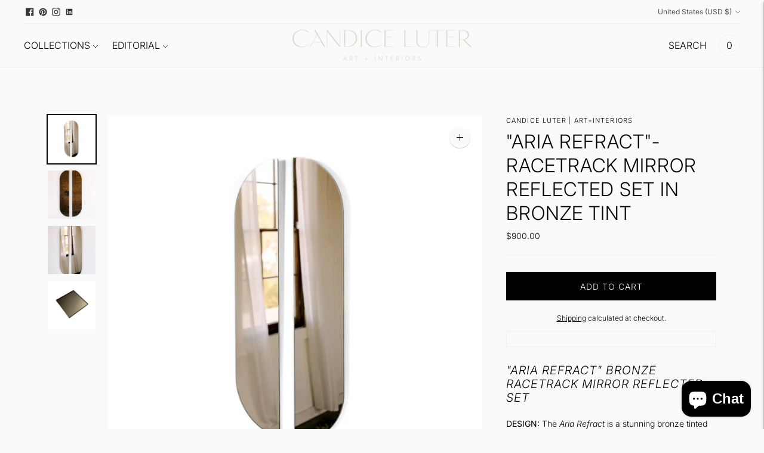

--- FILE ---
content_type: text/css
request_url: https://candiceluter.com/cdn/shop/t/12/assets/custom.css?v=16613332588528898361761191848
body_size: 1215
content:
img,.media,.card,.product-card,.product-item{border-radius:0!important}.product-card:hover,.product-item:hover{box-shadow:none!important;transform:none!important}.badge,.product__badge,.badge--sale,.badge--soldout{background:#fff!important;color:#000!important;border:1px solid #000!important;text-transform:uppercase;letter-spacing:.3px;padding:2px 6px}.collection .title,.section-title{text-align:left!important;text-transform:uppercase;letter-spacing:.5px}.image-with-text__text{font-size:14px;max-width:400px;margin:auto 0}.header__menu{display:flex;flex-direction:column;align-items:flex-start;gap:2rem;margin-left:1.5rem;margin-top:2rem}.header__menu a{transition:color .3s ease}.header__menu a:hover{color:#666}.header__menu a[href="/"]{display:none}.header__icons{display:flex;flex-direction:row;gap:1.2rem;margin-right:1.5rem;align-items:center}.header__icons a:hover,.header__icons button:hover{opacity:.7;transition:opacity .2s ease}.template-collection .site-header,.template-collection .header{background:#fff!important}.template-collection .header__menu-item,.template-collection .site-nav__link,.template-collection .site-header a,.template-collection .header__icon,.template-collection .header__icons svg{color:#000!important;stroke:#000!important;fill:transparent!important}:is(h1,h2,h3,h4,h5,h6,.h1,.h2,.h3,.section-title){font-family:Libre Bodoni,serif!important;font-weight:700!important;text-transform:uppercase;letter-spacing:-.5px;line-height:1.1}h1,.h1{font-size:56px}h2,.h2,.section-title{font-size:34px}h3,.h3{font-size:22px}h4{font-size:18px}h5{font-size:16px}h6{font-size:14px}:is(body,p,li,span,.rte,nav a,.header__menu-item,.site-nav__link,button,.button,.btn,.shopify-payment-button__button){font-family:Inter,sans-serif!important;font-weight:300!important}:is(nav a,.header__menu-item,.site-nav__link){text-transform:uppercase;letter-spacing:.3px;font-size:15px}:is(button,.button,.btn,.shopify-payment-button__button){text-transform:uppercase;letter-spacing:.6px;font-size:14px}[class*=template-collection] .collection-hero__title{font-weight:400!important;text-transform:none!important;letter-spacing:.04em!important;line-height:1.2!important}[class*=template-collection] :is(.card__heading,.card__heading a,.card-information__text,.card-information__text a,.product-card__title,.product-card__title a,.grid-product__title,.grid-product__title a,.collection-product-card__title,.collection-product-card__title a,.product-item .title,.product-item .title a,.full-unstyled-link){font-weight:400!important;text-transform:none!important;letter-spacing:.02em!important;line-height:1.3!important;font-size:clamp(13px,1vw + 11px,16px)!important}[class*=template-collection] :is(.card__heading,.card-information__text,.product-card__title,.product-item .title) strong{font-weight:inherit!important}:where(.footer,.site-footer) :where(.footer__content){display:grid!important;gap:28px!important;grid-template-columns:repeat(4,minmax(220px,1fr))!important;align-items:start!important}:where(.footer,.site-footer) :where(.footer__content>.footer__newsletter){grid-column:auto!important;margin-bottom:8px!important}.footer .footer-insta{grid-column:1 / -1!important;align-self:start}.footer,.footer *{color:#000!important}.footer a{color:#000!important;text-decoration:none;line-height:1.6}.footer a:hover{opacity:.7}.footer__heading,.footer h2,.footer h3{font-family:Inter,Arial,sans-serif!important;font-weight:600;font-size:12px;text-transform:uppercase;letter-spacing:.12em;color:#936b47!important;margin:0 0 10px}.footer .field__input,.footer input[type=email]{background:#fff!important;color:#000!important;border:1px solid #000!important;border-radius:0}.footer .newsletter-form,.footer form{margin-top:8px}.footer ::placeholder{color:#666!important;opacity:1!important}.footer a[href*=design-request]{white-space:nowrap}.footer a{word-break:keep-all}.footer .footer__social{display:flex;justify-content:center;margin-top:20px;gap:18px}.footer .footer__social a{font-size:18px}.footer .footer__social a:hover{opacity:.6}.footer-insta .social-row{display:inline-flex;gap:16px;align-items:center;justify-content:center;margin:6px 0 12px}.footer-insta .social-row a{display:inline-flex;width:22px;height:22px;line-height:0;opacity:.85;transition:opacity .2s}.footer-insta .social-row a:hover{opacity:.6}.footer-insta .social-row svg{width:100%;height:100%;display:block}.footer-insta .ig-grid{--size: 90px;--cols: 4;display:grid;grid-template-columns:repeat(var(--cols),var(--size));gap:12px;justify-content:center;margin-top:12px}@media (max-width:1200px){.footer-insta .ig-grid{--cols:3}}@media (max-width:768px){.footer-insta .ig-grid{--cols:3;--size:100px}}.footer-insta .ig-img{position:relative;display:block;width:var(--size);height:var(--size);overflow:hidden}.footer-insta .ig-img img{width:100%!important;height:100%!important;object-fit:cover;display:block}.footer-insta .ig-img:after{content:"";position:absolute;top:0;right:0;bottom:0;left:0;background:#00000040 url("data:image/svg+xml,%3Csvg fill='white' xmlns='http://www.w3.org/2000/svg' viewBox='0 0 24 24'%3E%3Cpath d='M7.75 2C5.679 2 4 3.679 4 5.75v12.5C4 20.321 5.679 22 7.75 22h8.5C18.321 22 20 20.321 20 18.25V5.75C20 3.679 18.321 2 16.25 2h-8.5ZM6.5 5.75c0-.69.56-1.25 1.25-1.25h8.5c.69 0 1.25.56 1.25 1.25v12.5c0 .69-.56 1.25-1.25 1.25h-8.5c-.69 0-1.25-.56-1.25-1.25V5.75Zm5.25 2.25a4.25 4.25 0 1 0 0 8.5 4.25 4.25 0 0 0 0-8.5Zm0 1.5a2.75 2.75 0 1 1 0 5.5 2.75 2.75 0 0 1 0-5.5Zm4.25-.75a.75.75 0 1 0 0 1.5.75.75 0 0 0 0-1.5Z'/%3E%3C/svg%3E") no-repeat center/20px auto;opacity:0;transition:opacity .25s ease}.footer-insta .ig-img:hover:after{opacity:1}:where(.footer,.site-footer) :is([class*=payment],.payment-icons,.payment-list){display:none!important}@media (max-width:1200px){:where(.footer,.site-footer) :where(.footer__content){grid-template-columns:repeat(2,minmax(0,1fr))!important}}@media (max-width:768px){:where(.footer,.site-footer) :where(.footer__content){grid-template-columns:1fr!important}}body.template-blog .blog-articles .article-card .card__media,body.template-blog .blog-articles .article-card figure,body.template-blog .blog-articles .article-card .post-thumbnail,body.template-blog .blog-articles .article-card :is(.ratio,.media,.featured-image){margin-bottom:.6rem!important}body.template-blog .blog-articles .article-card .card__content{padding-top:0!important;display:flow-root!important}body.template-blog .blog-articles .article-card .card__heading,body.template-blog .blog-articles .article-card h2.card__heading,body.template-blog .blog-articles .article-card .card__heading>a{margin-top:.2rem!important;margin-bottom:.6rem!important;line-height:1.2}body.template-blog .blog-articles,body.template-blog .blog-articles .grid,body.template-blog .blog-articles .article-card,body.template-blog .blog-articles .article-card .card__information{row-gap:.6rem!important;gap:.6rem!important}body.template-blog .blog-articles .article-card .card__content>:is(h1,h2,h3,h4,h5,h6):first-child{margin-top:.2rem!important}
/*# sourceMappingURL=/cdn/shop/t/12/assets/custom.css.map?v=16613332588528898361761191848 */


--- FILE ---
content_type: text/css
request_url: https://candiceluter.com/cdn/shop/t/12/assets/brand-overrides.css?v=100688791023737782471759026899
body_size: 889
content:
img,.media,.card,.product-card,.product-item{border-radius:0!important}.product-card:hover,.product-item:hover{box-shadow:none!important;transform:none!important}.badge,.product__badge,.badge--sale,.badge--soldout{background:#fff!important;color:#000!important;border:1px solid #000!important;text-transform:uppercase;letter-spacing:.3px;padding:2px 6px}.collection .title,.section-title{text-align:left!important;text-transform:uppercase;letter-spacing:.5px}.image-with-text__text{font-size:14px;max-width:400px;margin:auto 0}.header__menu{display:flex;flex-direction:column;align-items:flex-start;gap:2rem;margin-left:1.5rem;margin-top:2rem}.header__menu a{transition:color .3s ease}.header__menu a:hover{color:#666}.header__menu a[href="/"]{display:none}.header__icons{display:flex;flex-direction:row;gap:1.2rem;margin-right:1.5rem;align-items:center}.header__icons a:hover,.header__icons button:hover{opacity:.7;transition:opacity .2s ease}.template-collection .site-header,.template-collection .header{background:#fff!important}.template-collection .header__menu-item,.template-collection .site-nav__link,.template-collection .site-header a,.template-collection .header__icon,.template-collection .header__icons svg{color:#000!important;stroke:#000!important;fill:transparent!important}:is(h1,h2,h3,h4,h5,h6,.h1,.h2,.h3,.section-title){font-family:Libre Bodoni,serif!important;font-weight:700!important;text-transform:uppercase;letter-spacing:-.5px;line-height:1.1}h1,.h1{font-size:56px}h2,.h2,.section-title{font-size:34px}h3,.h3{font-size:22px}h4{font-size:18px}h5{font-size:16px}h6{font-size:14px}:is(body,p,li,span,.rte,nav a,.header__menu-item,.site-nav__link,button,.button,.btn,.shopify-payment-button__button){font-family:Inter,sans-serif!important;font-weight:300!important}:is(nav a,.header__menu-item,.site-nav__link){text-transform:uppercase;letter-spacing:.3px;font-size:15px}:is(button,.button,.btn,.shopify-payment-button__button){text-transform:uppercase;letter-spacing:.6px;font-size:14px}[class*=template-collection] .collection-hero__title{font-weight:400!important;text-transform:none!important;letter-spacing:.04em!important;line-height:1.2!important}[class*=template-collection] :is(.card__heading,.card__heading a,.card-information__text,.card-information__text a,.product-card__title,.product-card__title a,.grid-product__title,.grid-product__title a,.collection-product-card__title,.collection-product-card__title a,.product-item .title,.product-item .title a,.full-unstyled-link){font-weight:400!important;text-transform:none!important;letter-spacing:.02em!important;line-height:1.3!important;font-size:clamp(13px,1vw + 11px,16px)!important}[class*=template-collection] :is(.card__heading,.card-information__text,.product-card__title,.product-item .title) strong{font-weight:inherit!important}:where(.footer,.site-footer) :where(.footer__content){display:grid!important;gap:28px!important;grid-template-columns:repeat(4,minmax(220px,1fr))!important;align-items:start!important}:where(.footer,.site-footer) :where(.footer__content>.footer__newsletter){grid-column:auto!important;margin-bottom:8px!important}.footer,.footer *{color:#000!important}.footer a{color:#000!important;text-decoration:none;line-height:1.6}.footer a:hover{opacity:.7}.footer__heading,.footer h2,.footer h3{font-family:Inter,Arial,sans-serif!important;font-weight:600;font-size:12px;text-transform:uppercase;letter-spacing:.12em;color:#936b47!important;margin:0 0 10px}.footer .field__input,.footer input[type=email]{background:#fff!important;color:#000!important;border:1px solid #000!important;border-radius:0}.footer .newsletter-form,.footer form{margin-top:8px}.footer ::placeholder{color:#666!important;opacity:1!important}.footer a[href*=design-request]{white-space:nowrap}.footer a{word-break:keep-all}.footer .footer__social{display:flex;justify-content:center;margin-top:20px;gap:18px}.footer .footer__social a{font-size:18px}.footer .footer__social a:hover{opacity:.6}.footer .footer-insta{grid-column:1 / -1!important;align-self:start}.footer-insta .social-row{display:inline-flex;gap:16px;align-items:center;justify-content:center;margin:6px 0 12px}.footer-insta .social-row a{display:inline-flex;width:22px;height:22px;line-height:0;opacity:.85;transition:opacity .2s}.footer-insta .social-row a:hover{opacity:.6}.footer-insta .social-row svg{width:100%;height:100%;display:block}.footer-insta .ig-grid{--size: 90px;--cols: 4;display:grid;grid-template-columns:repeat(var(--cols),var(--size));gap:12px;justify-content:center;margin-top:12px}@media (max-width:1200px){.footer-insta .ig-grid{--cols:3}}@media (max-width:768px){.footer-insta .ig-grid{--cols:3;--size:100px}}.footer-insta .ig-img{position:relative;display:block;width:var(--size);height:var(--size);overflow:hidden}.footer-insta .ig-img img{width:100%!important;height:100%!important;object-fit:cover;display:block}.footer-insta .ig-img:after{content:"";position:absolute;top:0;right:0;bottom:0;left:0;background:#00000040 url("data:image/svg+xml,%3Csvg fill='white' xmlns='http://www.w3.org/2000/svg' viewBox='0 0 24 24'%3E%3Cpath d='M7.75 2C5.679 2 4 3.679 4 5.75v12.5C4 20.321 5.679 22 7.75 22h8.5C18.321 22 20 20.321 20 18.25V5.75C20 3.679 18.321 2 16.25 2h-8.5ZM6.5 5.75c0-.69.56-1.25 1.25-1.25h8.5c.69 0 1.25.56 1.25 1.25v12.5c0 .69-.56 1.25-1.25 1.25h-8.5c-.69 0-1.25-.56-1.25-1.25V5.75Zm5.25 2.25a4.25 4.25 0 1 0 0 8.5 4.25 4.25 0 0 0 0-8.5Zm0 1.5a2.75 2.75 0 1 1 0 5.5 2.75 2.75 0 0 1 0-5.5Zm4.25-.75a.75.75 0 1 0 0 1.5.75.75 0 0 0 0-1.5Z'/%3E%3C/svg%3E") no-repeat center/20px auto;opacity:0;transition:opacity .25s ease}.footer-insta .ig-img:hover:after{opacity:1}:where(.footer,.site-footer) :is([class*=payment],.payment-icons,.payment-list){display:none!important}
/*# sourceMappingURL=/cdn/shop/t/12/assets/brand-overrides.css.map?v=100688791023737782471759026899 */


--- FILE ---
content_type: text/css
request_url: https://candiceluter.com/cdn/shop/t/12/assets/override.css?v=32456171017554314911759036921
body_size: 879
content:
.footer__groups{display:grid!important;gap:28px!important;grid-template-columns:repeat(4,1fr)!important;grid-auto-rows:auto;grid-auto-flow:row;align-items:start!important}.footer__groups>*{min-width:0}.footer__group{width:auto!important;padding:0!important}.footer__group--newsletter{grid-column:auto!important;margin-bottom:8px!important}.footer__group--liquid{grid-column:1 / -1!important;align-self:start}@media (max-width:1200px){.footer__groups{grid-template-columns:repeat(2,1fr)!important}}@media (max-width:768px){.footer__groups{grid-template-columns:1fr!important}}.footer,.footer *{color:#000!important}.footer a{color:#000!important;text-decoration:none;line-height:1.6}.footer a:hover{opacity:.7}.footer__heading,.footer h2,.footer h3{font-family:Inter,Arial,sans-serif!important;font-weight:600;font-size:12px;text-transform:uppercase;letter-spacing:.12em;color:#936b47!important;margin:0 0 10px}.footer .field__input,.footer input[type=email]{background:#fff!important;color:#000!important;border:1px solid #000!important;border-radius:0}.footer ::placeholder{color:#666!important;opacity:1!important}:where(.footer,.site-footer) :is([class*=payment],.payment-icons,.payment-list){display:none!important}body.template-collection .collection-hero__title,[class*=template-collection] .collection-hero__title{font-family:Libre Bodoni,serif!important;font-weight:400!important;letter-spacing:.04em!important;text-transform:none!important;line-height:1.2!important;font-size:clamp(24px,3vw,42px)!important}body.template-collection :is(.card__heading,.card__heading a,.card-information__text,.card-information__text a,.product-card__title,.product-card__title a,.grid-product__title,.grid-product__title a,.collection-product-card__title,.collection-product-card__title a,.product-item .title,.product-item .title a,.full-unstyled-link),[class*=template-collection] :is(.card__heading,.card__heading a,.card-information__text,.card-information__text a,.product-card__title,.product-card__title a,.grid-product__title,.grid-product__title a,.collection-product-card__title,.collection-product-card__title a,.product-item .title,.product-item .title a,.full-unstyled-link){font-family:Libre Bodoni,serif!important;font-weight:400!important;text-transform:none!important;letter-spacing:.02em!important;line-height:1.3!important;font-size:clamp(13px,1vw + 11px,16px)!important}body.template-collection :is(.card__heading,.card-information__text,.product-card__title,.product-item .title) strong,[class*=template-collection] :is(.card__heading,.card-information__text,.product-card__title,.product-item .title) strong{font-weight:inherit!important}body.template-collection :is(.collection-hero__title,.card__heading,.card-information__text,.product-card__title,.product-item .title),[class*=template-collection] :is(.collection-hero__title,.card__heading,.card-information__text,.product-card__title,.product-item .title){text-transform:none!important}.footer__groups{outline:3px solid #4caf50!important}.footer__group{outline:2px dashed #2196f3!important;position:relative}.footer__group:after{counter-increment:fgrp;content:"group";position:absolute;top:6px;right:6px;font:10px/1.1 monospace;color:#fff;background:#2196f3;padding:2px 4px}.footer__group--newsletter:after{content:"newsletter";background:#8e24aa}.footer__group--links:after{content:"links";background:#5d4037}.footer__group--text:after{content:"text";background:#455a64}.footer__group--liquid:after{content:"liquid (instagram)";background:#e91e63}.footer__group--liquid{background:#e91e630f}.footer .footer-insta,.site-footer .footer-insta{grid-column:1 / -1!important;width:100%!important;justify-self:center!important}.template-collection .collection-hero__title,.template-collection .card__heading,.template-collection .card__heading a,.template-collection .product-card__title,.template-collection .product-card__title a,.template-collection .product-item .title,.template-collection .product-item .title a{font-family:Inter,sans-serif!important;font-weight:300!important;text-transform:none!important;letter-spacing:.02em!important;line-height:1.3!important;font-size:clamp(14px,1vw + 12px,18px)!important}.footer .footer-insta,.site-footer .footer-insta{grid-column:1 / -1!important;width:100%!important}.footer-insta .ig-grid{display:grid!important;gap:16px!important;grid-template-columns:repeat(auto-fit,minmax(130px,1fr))!important;justify-content:stretch!important;align-items:stretch!important;margin-top:12px!important}.footer-insta .ig-img img{position:absolute!important;top:0!important;right:0!important;bottom:0!important;left:0!important;width:100%!important;height:100%!important;object-fit:cover!important;display:block!important}.footer-insta .ig-link{margin-top:10px;text-align:right}@media (max-width: 768px){.footer-insta .ig-link{text-align:center}}body[class*=template-collection] :is(.collection-hero__title,.card__heading,.card__heading a,.product-card__title,.product-card__title a,.grid-product__title,.grid-product__title a,.collection-product-card__title,.collection-product-card__title a,.product-item .title,.product-item .title a,.full-unstyled-link,[class*=card] [class*=heading],[class*=card] [class*=title],[class*=product] [class*=title]){font-family:Inter,sans-serif!important;font-weight:300!important;text-transform:none!important;letter-spacing:.02em!important;line-height:1.3!important;font-size:clamp(15px,1vw + 12px,18px)!important}body[class*=template-collection] :is(.card__heading,.product-card__title,.product-item .title,[class*=title]) strong{font-weight:inherit!important}.footer__bottom{display:flex!important;flex-direction:column!important;gap:0!important;margin-top:16px!important}.footer__bottom .footer-insta{order:1;margin-top:12px!important}.footer__bottom .footer__copyright{order:2;margin-top:16px!important}.footer-insta h3.footer__heading{text-align:center!important;margin:0 0 8px!important}.footer-insta .social-row{display:inline-flex!important;gap:18px!important;align-items:center!important;justify-content:center!important;width:100%!important;margin:6px 0 12px!important}.footer-insta .social-row a{width:28px!important;height:28px!important;line-height:0!important;opacity:.9!important}.footer-insta .social-row a:hover{opacity:.7!important}.footer-insta .social-row svg{width:100%!important;height:100%!important;display:block!important}.footer-insta .ig-grid{display:grid!important;grid-template-columns:repeat(auto-fit,minmax(140px,1fr))!important;gap:16px!important;margin-top:12px!important}.footer-insta .ig-img{position:relative!important;width:100%!important;height:0!important;padding-bottom:100%!important;overflow:hidden!important}.footer-insta .ig-img img{position:absolute!important;top:0!important;right:0!important;bottom:0!important;left:0!important;width:100%!important;height:100%!important;object-fit:cover!important}@media (max-width: 768px){.footer__bottom{margin-top:10px!important}.footer__bottom .footer-insta{margin-top:8px!important}.footer__bottom .footer__copyright{margin-top:12px!important}}.footer,.site-footer{padding-top:10px!important;padding-bottom:5px!important}.footer__bottom{margin-top:10px!important;padding-top:10px!important;padding-bottom:5px!important}.footer__groups{margin-bottom:8px!important}.footer__divider{margin-top:8px!important;margin-bottom:0!important;border:0!important;height:0!important}.footer__bottom{margin-top:0!important;padding-top:8px!important}.footer__bottom .footer-insta{margin-top:8px!important}body:before{content:none!important}.footer,.site-footer{outline:none!important}.footer *{box-shadow:none!important}.footer,.site-footer{padding-top:0!important;padding-bottom:0!important}.footer__bottom{margin:0!important;padding:0!important}.footer__copyright{grid-column:1 / -1!important;text-align:center!important;margin-top:12px!important}.footer-insta .social-row{display:flex!important;justify-content:center!important;gap:24px!important;margin-bottom:12px!important}.footer-insta .social-row a svg{width:28px!important;height:28px!important}.footer-insta{margin-top:0!important;padding-top:0!important}.footer__groups,.footer__group{outline:0!important}.footer__group:after{content:none!important;display:none!important}.footer__divider{display:none!important;margin:0!important;height:0!important;border:0!important}.footer__bottom{display:flex!important;flex-direction:column!important;gap:8px!important;margin-top:0!important;padding-top:8px!important;padding-bottom:0!important}.footer__bottom .footer__social-icons{display:none!important}.footer__group--liquid,.footer .footer-insta{grid-column:1 / -1!important;margin-top:0!important;padding-top:0!important}.footer__bottom{display:flex!important;flex-direction:column!important;gap:8px!important;margin-top:8px!important;padding:0!important}.footer__bottom .footer__copyright{order:2!important;text-align:center!important;margin:8px 0 0!important;padding:0!important}.footer__bottom .footer-insta{order:1!important;margin:0!important;padding:0!important}.footer__bottom :is(form[class*=localization],.cross-border,[data-component*=cross],[action*=localization]){display:none!important}.footer-insta{background:none!important}.footer-insta,.footer-insta .ig-grid,.footer-insta .ig-link{background:transparent!important}:where(.footer,.site-footer) :is(.footer-insta,.footer__bottom,.footer__group--liquid,.footer__bottom .footer-insta,.footer-insta .ig-grid,.footer-insta .ig-link),:where(.footer,.site-footer) :is(.footer-insta:before,.footer__bottom:before,.footer__group--liquid:before){background:transparent!important;background-color:transparent!important;background-image:none!important}.footer__divider{display:none!important}.footer__groups{margin-bottom:0!important;padding-bottom:0!important}.footer .footer__bottom{display:flex!important;flex-direction:column!important;gap:8px!important;margin-top:0!important;padding-top:0!important;padding-bottom:0!important}.footer .footer__bottom .footer-insta{order:1!important;margin:0!important;padding:0!important}.footer .footer__bottom .footer__copyright{order:2!important;text-align:center!important;margin:8px 0 0!important;padding:0!important}.footer,.site-footer{padding-bottom:8px!important}
/*# sourceMappingURL=/cdn/shop/t/12/assets/override.css.map?v=32456171017554314911759036921 */


--- FILE ---
content_type: text/javascript; charset=utf-8
request_url: https://candiceluter.com/products/refract-racetrack-full-length-mirror-reflected-set.js
body_size: 1105
content:
{"id":6815455510637,"title":"\"Aria Refract\"-Racetrack Mirror Reflected Set in Bronze Tint","handle":"refract-racetrack-full-length-mirror-reflected-set","description":"\u003ch3\u003e\u003cem\u003e\"Aria Refract\" Bronze Racetrack Mirror Reflected Set\u003c\/em\u003e\u003c\/h3\u003e\n\u003cp\u003e\u003cstrong\u003eDESIGN: \u003c\/strong\u003eThe \u003cem data-start=\"148\" data-end=\"162\"\u003eAria Refract\u003c\/em\u003e is a stunning bronze tinted mirror set, each piece measuring 50\" tall by 12\" wide. When displayed as a reflected pair, the mirrors are ideally installed with a graceful 2–3\" separation, creating a striking overall installation of approximately 50\" x 27\". Sleek and modern, this design brings balance, light, and understated elegance to any space.\u003c\/p\u003e\n\u003cp\u003e\u003cstrong\u003ePROCESSING TIME:\u003c\/strong\u003e\u003cspan\u003e \u003c\/span\u003eItem is made to order and will be ready to ship in 3-4 weeks after the order has been placed. As\u003cspan\u003e all items are handmade products, \u003c\/span\u003eslight variations in overall length may vary up to 1 inch.  \u003c\/p\u003e\n\u003cp\u003e\u003cstrong\u003eINSTALLATION:\u003c\/strong\u003e \u003cem\u003e\u003ca href=\"chrome-extension:\/\/efaidnbmnnnibpcajpcglclefindmkaj\/https:\/\/cdn.shopify.com\/s\/files\/1\/0012\/8578\/3661\/files\/installation_guide_092125.pdf?v=1758508190\" title=\"Installation Guide\"\u003eInstallation Guide\u003c\/a\u003e\u003c\/em\u003e\u003c\/p\u003e\n\u003cp\u003e\u003cstrong\u003eCARE\/MAINTENANCE:\u003c\/strong\u003e\u003cb\u003e\u003cem\u003e \u003c\/em\u003e\u003c\/b\u003e\u003ca href=\"chrome-extension:\/\/efaidnbmnnnibpcajpcglclefindmkaj\/https:\/\/cdn.shopify.com\/s\/files\/1\/0012\/8578\/3661\/files\/care_and_cleaning_guide_092125.pdf?v=1758508191\" title=\"Cleaning\/Care Guide\" rel=\"noopener\" target=\"_blank\"\u003e\u003cem\u003eCare\/Cleaning Guide\u003c\/em\u003e\u003c\/a\u003e\u003c\/p\u003e","published_at":"2022-05-30T17:01:49-05:00","created_at":"2022-05-30T17:01:48-05:00","vendor":"Candice Luter | Art+Interiors","type":"Mirrors","tags":["custom mirror","demure","Els PW 23592","entryway decor","festive","geometric mirror","gift guide","gold mirror","holiday picks","holidaystyle","interiordecorating","minimalistdecorating","Mirror","mirror sculptures","modernmirror","racetrack mirror","sculptures","shipping_label_made_to_order","smoke mirror","tinted mirror"],"price":90000,"price_min":90000,"price_max":90000,"available":true,"price_varies":false,"compare_at_price":null,"compare_at_price_min":0,"compare_at_price_max":0,"compare_at_price_varies":false,"variants":[{"id":40095165907053,"title":"Default Title","option1":"Default Title","option2":null,"option3":null,"sku":"","requires_shipping":true,"taxable":true,"featured_image":null,"available":true,"name":"\"Aria Refract\"-Racetrack Mirror Reflected Set in Bronze Tint","public_title":null,"options":["Default Title"],"price":90000,"weight":0,"compare_at_price":null,"inventory_management":"shopify","barcode":"","requires_selling_plan":false,"selling_plan_allocations":[]}],"images":["\/\/cdn.shopify.com\/s\/files\/1\/0012\/8578\/3661\/files\/A_52.png?v=1710017704","\/\/cdn.shopify.com\/s\/files\/1\/0012\/8578\/3661\/products\/racetrackfull2.jpg?v=1710017704","\/\/cdn.shopify.com\/s\/files\/1\/0012\/8578\/3661\/products\/fullracetrack1.jpg?v=1710017704","\/\/cdn.shopify.com\/s\/files\/1\/0012\/8578\/3661\/files\/Untitleddesign-2024-03-09T113237.088_e39e0bfc-c6c7-433a-a478-d84c20a75c69.png?v=1710017703"],"featured_image":"\/\/cdn.shopify.com\/s\/files\/1\/0012\/8578\/3661\/files\/A_52.png?v=1710017704","options":[{"name":"Title","position":1,"values":["Default Title"]}],"url":"\/products\/refract-racetrack-full-length-mirror-reflected-set","media":[{"alt":null,"id":23694593228909,"position":1,"preview_image":{"aspect_ratio":1.0,"height":1080,"width":1080,"src":"https:\/\/cdn.shopify.com\/s\/files\/1\/0012\/8578\/3661\/files\/A_52.png?v=1710017704"},"aspect_ratio":1.0,"height":1080,"media_type":"image","src":"https:\/\/cdn.shopify.com\/s\/files\/1\/0012\/8578\/3661\/files\/A_52.png?v=1710017704","width":1080},{"alt":null,"id":22074728906861,"position":2,"preview_image":{"aspect_ratio":0.76,"height":709,"width":539,"src":"https:\/\/cdn.shopify.com\/s\/files\/1\/0012\/8578\/3661\/products\/racetrackfull2.jpg?v=1710017704"},"aspect_ratio":0.76,"height":709,"media_type":"image","src":"https:\/\/cdn.shopify.com\/s\/files\/1\/0012\/8578\/3661\/products\/racetrackfull2.jpg?v=1710017704","width":539},{"alt":null,"id":22074728939629,"position":3,"preview_image":{"aspect_ratio":0.703,"height":827,"width":581,"src":"https:\/\/cdn.shopify.com\/s\/files\/1\/0012\/8578\/3661\/products\/fullracetrack1.jpg?v=1710017704"},"aspect_ratio":0.703,"height":827,"media_type":"image","src":"https:\/\/cdn.shopify.com\/s\/files\/1\/0012\/8578\/3661\/products\/fullracetrack1.jpg?v=1710017704","width":581},{"alt":null,"id":23694277705837,"position":4,"preview_image":{"aspect_ratio":1.0,"height":1080,"width":1080,"src":"https:\/\/cdn.shopify.com\/s\/files\/1\/0012\/8578\/3661\/files\/Untitleddesign-2024-03-09T113237.088_e39e0bfc-c6c7-433a-a478-d84c20a75c69.png?v=1710017703"},"aspect_ratio":1.0,"height":1080,"media_type":"image","src":"https:\/\/cdn.shopify.com\/s\/files\/1\/0012\/8578\/3661\/files\/Untitleddesign-2024-03-09T113237.088_e39e0bfc-c6c7-433a-a478-d84c20a75c69.png?v=1710017703","width":1080}],"requires_selling_plan":false,"selling_plan_groups":[]}